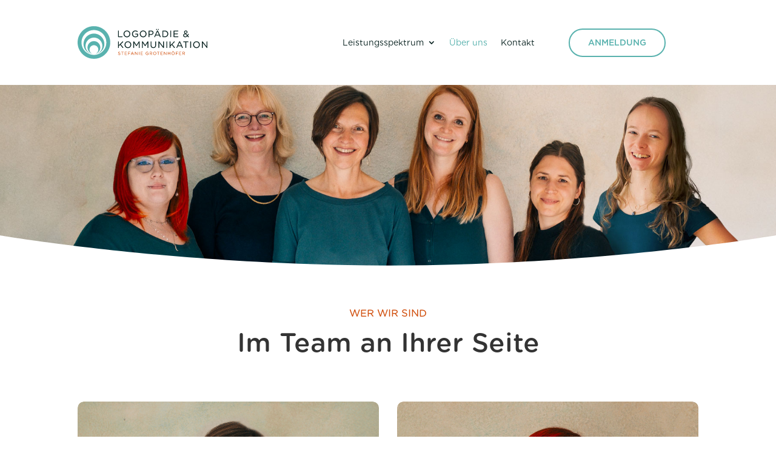

--- FILE ---
content_type: text/css
request_url: https://frechen-logopaedie.de/wp-content/et-cache/191/et-core-unified-191.min.css?ver=1764939536
body_size: 259
content:
#footer-bottom{display:none}#main-footer{display:none}.dsm_icon_list_image{padding-right:10px}.dsm_card_wrapper h4.et_pb_module_header{border-top:solid #E6E9E8!important;padding-top:30px!important}#et_pb_image_2_tb_header.mfp-content{width:90%!important}.et_pb_menu_0_tb_header.et_pb_menu .nav li ul{background-color:RGBA(255,255,255,1)!important;border-radius:10px}@media all and (max-width:767px){html .three-col-mob .et_pb_column{width:29.6667%!important}html .three-col-mob .et_pb_column:nth-last-child(-n+3){margin-bottom:0}html .three-col-mob .et_pb_column:not(:nth-child(3n)){margin-right:5.5%!important}}@media all and (min-width:768px) and (max-width:980px){html .three-col-tab .et_pb_column{width:29.6667%!important}html .three-col-tab .et_pb_column:nth-last-child(-n+3){margin-bottom:0}html .three-col-tab .et_pb_column:not(:nth-child(3n)){margin-right:5.5%!important}}#et_pb_image_0_tb_header.mfp-content{max-width:90%!important}a.borlabs-cookie-preference{color:#0D2624}#left-area ul,.entry-content ul,.et-l--body ul,.et-l--footer ul,.et-l--header ul{padding:0px!important}

--- FILE ---
content_type: text/css
request_url: https://frechen-logopaedie.de/wp-content/et-cache/191/et-core-unified-tb-90-tb-876-deferred-191.min.css?ver=1764939537
body_size: 2354
content:
@font-face{font-family:"Gotham Book";font-display:swap;src:url("https://frechen-logopaedie.de/wp-content/uploads/et-fonts/Gotham-Book.otf") format("opentype")}@font-face{font-family:"Gotham Medium";font-display:swap;src:url("https://frechen-logopaedie.de/wp-content/uploads/et-fonts/Gotham-Medium.otf") format("opentype")}@font-face{font-family:"Gotham Rounded";font-display:swap;src:url("https://frechen-logopaedie.de/wp-content/uploads/et-fonts/GothamRndSSm-Medium.otf") format("opentype")}@font-face{font-family:"Gotham Rounded Book";font-display:swap;src:url("https://frechen-logopaedie.de/wp-content/uploads/et-fonts/GothamRndSSm-Book.otf") format("opentype")}#et_pb_image_0_tb_header.mfp-content .mfp-close{color:#59B2AE;background:}#et_pb_image_0_tb_header.mfp-content .mfp-close:hover{color:#59B2AE;background:!important}#et_pb_image_0_tb_header.mfp-content{max-width:680px}.dsm-popup-wrap #et_pb_image_0_tb_header.mfp-close:active{top:0}.dsm-popup-wrap #et_pb_image_0_tb_header.mfp-close .et-pb-icon{font-family:ETmodules;font-weight:400}@media only screen and (max-width:980px){#et_pb_image_0_tb_header.mfp-content{max-width:}}@media only screen and (max-width:767px){#et_pb_image_0_tb_header.mfp-content{max-width:}}@font-face{font-family:"Gotham Book";font-display:swap;src:url("https://frechen-logopaedie.de/wp-content/uploads/et-fonts/Gotham-Book.otf") format("opentype")}@font-face{font-family:"Gotham Medium";font-display:swap;src:url("https://frechen-logopaedie.de/wp-content/uploads/et-fonts/Gotham-Medium.otf") format("opentype")}@font-face{font-family:"Gotham Rounded";font-display:swap;src:url("https://frechen-logopaedie.de/wp-content/uploads/et-fonts/GothamRndSSm-Medium.otf") format("opentype")}@font-face{font-family:"Gotham Rounded Book";font-display:swap;src:url("https://frechen-logopaedie.de/wp-content/uploads/et-fonts/GothamRndSSm-Book.otf") format("opentype")}div.et_pb_section.et_pb_section_0_tb_footer{background-image:linear-gradient(180deg,#ffffff 0%,#f8fbfc 35%)!important}.et_pb_row_0_tb_footer{background-color:#E9F7F7;border-radius:10px 10px 10px 10px;overflow:hidden}.et_pb_row_0_tb_footer.et_pb_row{padding-top:60px!important;padding-right:60px!important;padding-bottom:60px!important;padding-left:60px!important;margin-bottom:60px!important;padding-top:60px;padding-right:60px;padding-bottom:60px;padding-left:60px}.et_pb_text_0_tb_footer.et_pb_text{color:#59B2AE!important}.et_pb_text_0_tb_footer,.et_pb_text_2_tb_footer{font-family:'Gotham Rounded Book',Helvetica,Arial,Lucida,sans-serif;text-transform:uppercase;font-size:16px;margin-bottom:10px!important}.et_pb_text_1_tb_footer.et_pb_text,.et_pb_text_3_tb_footer.et_pb_text{color:#0D2624!important}.et_pb_text_1_tb_footer,.et_pb_text_3_tb_footer{font-family:'Gotham Rounded',Helvetica,Arial,Lucida,sans-serif;font-size:42px;margin-bottom:10px!important}.et_pb_text_1_tb_footer h1{font-family:'Gotham Rounded',Helvetica,Arial,Lucida,sans-serif;font-size:42px;line-height:1.3em;text-align:left}.et_pb_button_0_tb_footer_wrapper .et_pb_button_0_tb_footer,.et_pb_button_0_tb_footer_wrapper .et_pb_button_0_tb_footer:hover,.et_pb_button_1_tb_footer_wrapper .et_pb_button_1_tb_footer,.et_pb_button_1_tb_footer_wrapper .et_pb_button_1_tb_footer:hover{padding-top:10px!important;padding-right:30px!important;padding-bottom:10px!important;padding-left:30px!important}.et_pb_button_0_tb_footer_wrapper{margin-top:0px!important;margin-bottom:20px!important}body #page-container .et_pb_section .et_pb_button_0_tb_footer,body #page-container .et_pb_section .et_pb_button_1_tb_footer{color:#F8FBFC!important;border-width:0px!important;border-color:#59B2AE;border-radius:40px;font-size:14px;font-family:'Gotham Medium',Helvetica,Arial,Lucida,sans-serif!important;text-transform:uppercase!important;background-color:#59B2AE}body #page-container .et_pb_section .et_pb_button_0_tb_footer:before,body #page-container .et_pb_section .et_pb_button_0_tb_footer:after,body #page-container .et_pb_section .et_pb_button_1_tb_footer:before,body #page-container .et_pb_section .et_pb_button_1_tb_footer:after{display:none!important}body #page-container .et_pb_section .et_pb_button_0_tb_footer:hover,body #page-container .et_pb_section .et_pb_button_1_tb_footer:hover{background-image:initial;background-color:#4D9995}.et_pb_button_0_tb_footer,.et_pb_button_1_tb_footer{box-shadow:0px 2px 18px 0px rgba(89,178,174,0.5)}.et_pb_button_0_tb_footer_wrapper a:hover,.et_pb_button_1_tb_footer_wrapper a:hover{transform:translateX(0px) translateY(-5px)!important}.et_pb_button_0_tb_footer_wrapper,.et_pb_button_0_tb_footer,.et_pb_button_1_tb_footer_wrapper,.et_pb_button_1_tb_footer{transition:transform 300ms ease 0ms,background-color 300ms ease 0ms}.et_pb_button_0_tb_footer,.et_pb_button_0_tb_footer:after,.et_pb_button_1_tb_footer,.et_pb_button_1_tb_footer:after{transition:all 300ms ease 0ms}.et_pb_button_1_tb_footer_wrapper{margin-top:0px!important}.et_pb_row_1_tb_footer.et_pb_row{padding-bottom:0px!important;margin-top:60px!important;padding-bottom:0px}.et_pb_text_2_tb_footer.et_pb_text{color:#D1500F!important}.et_pb_text_3_tb_footer h1{font-family:'Gotham Rounded',Helvetica,Arial,Lucida,sans-serif;font-size:42px;line-height:1.3em}.et_pb_row_2_tb_footer.et_pb_row,.dsm_card_carousel_0_tb_footer.dsm_card_carousel .swiper-container,.et_pb_row_4_tb_footer.et_pb_row{margin-bottom:0px!important}.dsm_card_carousel_child_0_tb_footer .dsm_card_carousel_child>div:first-of-type,.dsm_card_carousel_child_0_tb_footer .dsm_card_carousel_child_badge_text,.dsm_card_carousel_child_1_tb_footer .dsm_card_carousel_child>div:first-of-type,.dsm_card_carousel_child_1_tb_footer .dsm_card_carousel_child_badge_text,.dsm_card_carousel_child_2_tb_footer .dsm_card_carousel_child>div:first-of-type,.dsm_card_carousel_child_2_tb_footer .dsm_card_carousel_child_badge_text,.dsm_card_carousel_child_3_tb_footer .dsm_card_carousel_child>div:first-of-type,.dsm_card_carousel_child_3_tb_footer .dsm_card_carousel_child_badge_text,.dsm_card_carousel_child_4_tb_footer .dsm_card_carousel_child>div:first-of-type,.dsm_card_carousel_child_4_tb_footer .dsm_card_carousel_child_badge_text,.dsm_card_carousel_child_5_tb_footer .dsm_card_carousel_child>div:first-of-type,.dsm_card_carousel_child_5_tb_footer .dsm_card_carousel_child_badge_text,.dsm_card_carousel_0_tb_footer .dsm_card_carousel_child>div:first-of-type,.dsm_card_carousel_0_tb_footer.dsm_card_carousel .dsm_card_carousel_arrow,.dsm_card_carousel_0_tb_footer .dsm_card_carousel_child_badge_text{transition:background 300ms ease 0ms,box-shadow 300ms ease 0ms,border 300ms ease 0ms,padding 300ms ease 0ms,border-radius 300ms ease 0ms}.dsm_card_carousel_child_0_tb_footer .et_pb_module_inner .dsm_card_carousel_child_image_wrapper,.dsm_card_carousel_child_1_tb_footer .et_pb_module_inner .dsm_card_carousel_child_image_wrapper,.dsm_card_carousel_child_2_tb_footer .et_pb_module_inner .dsm_card_carousel_child_image_wrapper,.dsm_card_carousel_child_3_tb_footer .et_pb_module_inner .dsm_card_carousel_child_image_wrapper,.dsm_card_carousel_child_4_tb_footer .et_pb_module_inner .dsm_card_carousel_child_image_wrapper,.dsm_card_carousel_child_5_tb_footer .et_pb_module_inner .dsm_card_carousel_child_image_wrapper,.dsm_card_carousel_0_tb_footer .dsm_card_carousel_child_image_wrapper{justify-content:flex-start}.dsm_card_carousel_child_0_tb_footer .dsm_card_wrapper,.dsm_card_carousel_child_1_tb_footer .dsm_card_wrapper,.dsm_card_carousel_child_2_tb_footer .dsm_card_wrapper,.dsm_card_carousel_child_3_tb_footer .dsm_card_wrapper,.dsm_card_carousel_child_4_tb_footer .dsm_card_wrapper,.dsm_card_carousel_child_5_tb_footer .dsm_card_wrapper{padding-top:30px;padding-right:20px;padding-bottom:20px;padding-left:20px}.dsm_card_carousel_0_tb_footer .dsm_card_carousel_child_image_wrapper,.dsm_card_carousel_0_tb_footer .dsm_card_carousel_child_img{border-left-width:20px;border-left-color:#ffffff}.dsm_card_carousel_0_tb_footer .dsm_card_carousel_child>div:first-of-type{height:100%}.dsm_card_carousel_0_tb_footer .swiper-button-prev::before,.dsm_card_carousel_0_tb_footer .swiper-button-next::before{font-family:ETmodules!important;font-weight:400!important}.dsm_card_carousel_0_tb_footer .swiper-button-prev:before,.dsm_card_carousel_0_tb_footer .swiper-button-next:before,.dsm_menu_0_tb_footer ul.dsm-menu li a:hover,.dsm_menu_0_tb_footer ul.dsm-menu li a:active,.dsm_menu_1_tb_footer ul.dsm-menu li a:hover,.dsm_menu_1_tb_footer ul.dsm-menu li a:active{color:#59B2AE}.dsm_card_carousel_0_tb_footer .swiper-button-prev,.dsm_card_carousel_0_tb_footer .swiper-button-next{background-color:RGBA(255,255,255,0)}.dsm_card_carousel_0_tb_footer .dsm_card_carousel_arrow.swiper-button-prev,.dsm_card_carousel_0_tb_footer .dsm_card_carousel_arrow.swiper-button-next{display:inline-flex}.dsm_card_carousel_0_tb_footer .swiper-pagination-bullet.swiper-pagination-bullet-active{background:#59B2AE!important;opacity:1}.dsm_card_carousel_0_tb_footer .swiper-pagination-bullet{background:#9CA6A6!important;opacity:1}.dsm_card_carousel_0_tb_footer .dsm_card_carousel_pagination,.et_pb_image_0_tb_footer .et_pb_image_wrap{display:block}.dsm_card_carousel_0_tb_footer .dsm_card_carousel_child_img{max-width:100%}.dsm_card_carousel_0_tb_footer .dsm_card_carousel_child_badge_text{padding-top:7px;padding-right:15px;padding-bottom:7px;padding-left:15px}.et_pb_section_1_tb_footer.et_pb_section{padding-bottom:0px;background-color:#F8FBFC!important}.et_pb_image_0_tb_footer{margin-bottom:15px!important;width:60px;text-align:left;margin-left:0}.et_pb_text_4_tb_footer.et_pb_text,.et_pb_text_5_tb_footer.et_pb_text{color:#727272!important}.et_pb_text_4_tb_footer{font-family:'Gotham Book',Helvetica,Arial,Lucida,sans-serif;font-size:12px}.dsm_menu_0_tb_footer h1.dsm-menu-title,.dsm_menu_0_tb_footer h2.dsm-menu-title,.dsm_menu_0_tb_footer h3.dsm-menu-title,.dsm_menu_0_tb_footer h4.dsm-menu-title,.dsm_menu_0_tb_footer h5.dsm-menu-title,.dsm_menu_0_tb_footer h6.dsm-menu-title,.dsm_menu_1_tb_footer h1.dsm-menu-title,.dsm_menu_1_tb_footer h2.dsm-menu-title,.dsm_menu_1_tb_footer h3.dsm-menu-title,.dsm_menu_1_tb_footer h4.dsm-menu-title,.dsm_menu_1_tb_footer h5.dsm-menu-title,.dsm_menu_1_tb_footer h6.dsm-menu-title{font-family:'Gotham Rounded',Helvetica,Arial,Lucida,sans-serif!important;text-transform:uppercase!important;font-size:16px!important;color:#0D2624!important;letter-spacing:1px!important}.dsm_menu_0_tb_footer ul.dsm-menu li a,.dsm_menu_1_tb_footer ul.dsm-menu li a{font-family:'Gotham Book',Helvetica,Arial,Lucida,sans-serif;font-size:12px;transition:color 300ms ease 0ms;color:#0D2624}.dsm_menu_0_tb_footer.et_pb_module.dsm_menu,.dsm_menu_1_tb_footer.et_pb_module.dsm_menu{margin-top:40px}.dsm_menu_0_tb_footer .dsm-menu-title,.dsm_menu_1_tb_footer .dsm-menu-title{padding-bottom:15px}.dsm_menu_0_tb_footer .dsm-menu li:not(:last-child),.dsm_menu_1_tb_footer .dsm-menu li:not(:last-child){margin-bottom:0px}.dsm_menu_0_tb_footer .dsm-menu .menu-item-has-children .sub-menu>li,.dsm_menu_1_tb_footer .dsm-menu .menu-item-has-children .sub-menu>li{margin-top:0px}.dsm_menu_0_tb_footer ul.dsm-menu,.dsm_menu_1_tb_footer ul.dsm-menu{padding-left:0px}.dsm_menu_0_tb_footer .dsm-menu .menu-item-has-children .sub-menu,.dsm_menu_1_tb_footer .dsm-menu .menu-item-has-children .sub-menu{padding-left:20px}.dsm_menu_0_tb_footer ul.dsm-menu li a:visited,.dsm_menu_1_tb_footer ul.dsm-menu li a:visited{color:#9CA6A6}.dsm_menu_0_tb_footer ul.dsm-menu li.current-menu-item a,.dsm_menu_1_tb_footer ul.dsm-menu li.current-menu-item a{color:#727272}#et-boc .dsm_menu_0_tb_footer ul.dsm-menu,.dsm_menu_0_tb_footer ul.dsm-menu,.dsm_menu_0_tb_footer ul.dsm-menu .sub-menu,#et-boc .dsm_menu_1_tb_footer ul.dsm-menu,.dsm_menu_1_tb_footer ul.dsm-menu,.dsm_menu_1_tb_footer ul.dsm-menu .sub-menu{list-style-type:none}.dsm_menu_0_tb_footer ul.dsm-menu-submenu-collapse li a,.dsm_menu_1_tb_footer ul.dsm-menu-submenu-collapse li a{gap:7px}.dsm_menu_0_tb_footer ul.dsm-menu-submenu-collapse li a .et-pb-icon,.dsm_menu_1_tb_footer ul.dsm-menu-submenu-collapse li a .et-pb-icon{color:#2ea3f2}.et_pb_text_5_tb_footer{font-size:12px;margin-top:50px!important}.dsm_card_carousel_child_0_tb_footer.dsm_card_carousel_child .dsm_card_wrapper h4.et_pb_module_header,.dsm_card_carousel_child_0_tb_footer.dsm_card_carousel_child h4.et_pb_module_header a,.dsm_card_carousel_child_0_tb_footer.dsm_card_carousel_child h1.et_pb_module_header,.dsm_card_carousel_child_0_tb_footer.dsm_card_carousel_child h1.et_pb_module_header a,.dsm_card_carousel_child_0_tb_footer.dsm_card_carousel_child h2.et_pb_module_header,.dsm_card_carousel_child_0_tb_footer.dsm_card_carousel_child h2.et_pb_module_header a,.dsm_card_carousel_child_0_tb_footer.dsm_card_carousel_child h3.et_pb_module_header,.dsm_card_carousel_child_0_tb_footer.dsm_card_carousel_child h3.et_pb_module_header a,.dsm_card_carousel_child_0_tb_footer.dsm_card_carousel_child h5.et_pb_module_header,.dsm_card_carousel_child_0_tb_footer.dsm_card_carousel_child h5.et_pb_module_header a,.dsm_card_carousel_child_0_tb_footer.dsm_card_carousel_child h6.et_pb_module_header,.dsm_card_carousel_child_0_tb_footer.dsm_card_carousel_child h6.et_pb_module_header a,.dsm_card_carousel_child_1_tb_footer.dsm_card_carousel_child .dsm_card_wrapper h4.et_pb_module_header,.dsm_card_carousel_child_1_tb_footer.dsm_card_carousel_child h4.et_pb_module_header a,.dsm_card_carousel_child_1_tb_footer.dsm_card_carousel_child h1.et_pb_module_header,.dsm_card_carousel_child_1_tb_footer.dsm_card_carousel_child h1.et_pb_module_header a,.dsm_card_carousel_child_1_tb_footer.dsm_card_carousel_child h2.et_pb_module_header,.dsm_card_carousel_child_1_tb_footer.dsm_card_carousel_child h2.et_pb_module_header a,.dsm_card_carousel_child_1_tb_footer.dsm_card_carousel_child h3.et_pb_module_header,.dsm_card_carousel_child_1_tb_footer.dsm_card_carousel_child h3.et_pb_module_header a,.dsm_card_carousel_child_1_tb_footer.dsm_card_carousel_child h5.et_pb_module_header,.dsm_card_carousel_child_1_tb_footer.dsm_card_carousel_child h5.et_pb_module_header a,.dsm_card_carousel_child_1_tb_footer.dsm_card_carousel_child h6.et_pb_module_header,.dsm_card_carousel_child_1_tb_footer.dsm_card_carousel_child h6.et_pb_module_header a,.dsm_card_carousel_child_2_tb_footer.dsm_card_carousel_child .dsm_card_wrapper h4.et_pb_module_header,.dsm_card_carousel_child_2_tb_footer.dsm_card_carousel_child h4.et_pb_module_header a,.dsm_card_carousel_child_2_tb_footer.dsm_card_carousel_child h1.et_pb_module_header,.dsm_card_carousel_child_2_tb_footer.dsm_card_carousel_child h1.et_pb_module_header a,.dsm_card_carousel_child_2_tb_footer.dsm_card_carousel_child h2.et_pb_module_header,.dsm_card_carousel_child_2_tb_footer.dsm_card_carousel_child h2.et_pb_module_header a,.dsm_card_carousel_child_2_tb_footer.dsm_card_carousel_child h3.et_pb_module_header,.dsm_card_carousel_child_2_tb_footer.dsm_card_carousel_child h3.et_pb_module_header a,.dsm_card_carousel_child_2_tb_footer.dsm_card_carousel_child h5.et_pb_module_header,.dsm_card_carousel_child_2_tb_footer.dsm_card_carousel_child h5.et_pb_module_header a,.dsm_card_carousel_child_2_tb_footer.dsm_card_carousel_child h6.et_pb_module_header,.dsm_card_carousel_child_2_tb_footer.dsm_card_carousel_child h6.et_pb_module_header a,.dsm_card_carousel_child_3_tb_footer.dsm_card_carousel_child .dsm_card_wrapper h4.et_pb_module_header,.dsm_card_carousel_child_3_tb_footer.dsm_card_carousel_child h4.et_pb_module_header a,.dsm_card_carousel_child_3_tb_footer.dsm_card_carousel_child h1.et_pb_module_header,.dsm_card_carousel_child_3_tb_footer.dsm_card_carousel_child h1.et_pb_module_header a,.dsm_card_carousel_child_3_tb_footer.dsm_card_carousel_child h2.et_pb_module_header,.dsm_card_carousel_child_3_tb_footer.dsm_card_carousel_child h2.et_pb_module_header a,.dsm_card_carousel_child_3_tb_footer.dsm_card_carousel_child h3.et_pb_module_header,.dsm_card_carousel_child_3_tb_footer.dsm_card_carousel_child h3.et_pb_module_header a,.dsm_card_carousel_child_3_tb_footer.dsm_card_carousel_child h5.et_pb_module_header,.dsm_card_carousel_child_3_tb_footer.dsm_card_carousel_child h5.et_pb_module_header a,.dsm_card_carousel_child_3_tb_footer.dsm_card_carousel_child h6.et_pb_module_header,.dsm_card_carousel_child_3_tb_footer.dsm_card_carousel_child h6.et_pb_module_header a,.dsm_card_carousel_child_4_tb_footer.dsm_card_carousel_child .dsm_card_wrapper h4.et_pb_module_header,.dsm_card_carousel_child_4_tb_footer.dsm_card_carousel_child h4.et_pb_module_header a,.dsm_card_carousel_child_4_tb_footer.dsm_card_carousel_child h1.et_pb_module_header,.dsm_card_carousel_child_4_tb_footer.dsm_card_carousel_child h1.et_pb_module_header a,.dsm_card_carousel_child_4_tb_footer.dsm_card_carousel_child h2.et_pb_module_header,.dsm_card_carousel_child_4_tb_footer.dsm_card_carousel_child h2.et_pb_module_header a,.dsm_card_carousel_child_4_tb_footer.dsm_card_carousel_child h3.et_pb_module_header,.dsm_card_carousel_child_4_tb_footer.dsm_card_carousel_child h3.et_pb_module_header a,.dsm_card_carousel_child_4_tb_footer.dsm_card_carousel_child h5.et_pb_module_header,.dsm_card_carousel_child_4_tb_footer.dsm_card_carousel_child h5.et_pb_module_header a,.dsm_card_carousel_child_4_tb_footer.dsm_card_carousel_child h6.et_pb_module_header,.dsm_card_carousel_child_4_tb_footer.dsm_card_carousel_child h6.et_pb_module_header a,.dsm_card_carousel_child_5_tb_footer.dsm_card_carousel_child .dsm_card_wrapper h4.et_pb_module_header,.dsm_card_carousel_child_5_tb_footer.dsm_card_carousel_child h4.et_pb_module_header a,.dsm_card_carousel_child_5_tb_footer.dsm_card_carousel_child h1.et_pb_module_header,.dsm_card_carousel_child_5_tb_footer.dsm_card_carousel_child h1.et_pb_module_header a,.dsm_card_carousel_child_5_tb_footer.dsm_card_carousel_child h2.et_pb_module_header,.dsm_card_carousel_child_5_tb_footer.dsm_card_carousel_child h2.et_pb_module_header a,.dsm_card_carousel_child_5_tb_footer.dsm_card_carousel_child h3.et_pb_module_header,.dsm_card_carousel_child_5_tb_footer.dsm_card_carousel_child h3.et_pb_module_header a,.dsm_card_carousel_child_5_tb_footer.dsm_card_carousel_child h5.et_pb_module_header,.dsm_card_carousel_child_5_tb_footer.dsm_card_carousel_child h5.et_pb_module_header a,.dsm_card_carousel_child_5_tb_footer.dsm_card_carousel_child h6.et_pb_module_header,.dsm_card_carousel_child_5_tb_footer.dsm_card_carousel_child h6.et_pb_module_header a{font-family:'Gotham Rounded Book',Helvetica,Arial,Lucida,sans-serif;text-transform:uppercase;font-size:20px;color:#D1500F!important}.dsm_card_carousel_child_0_tb_footer.dsm_card_carousel_child .dsm_card_carousel_child_description p,.dsm_card_carousel_child_1_tb_footer.dsm_card_carousel_child .dsm_card_carousel_child_description p,.dsm_card_carousel_child_2_tb_footer.dsm_card_carousel_child .dsm_card_carousel_child_description p,.dsm_card_carousel_child_3_tb_footer.dsm_card_carousel_child .dsm_card_carousel_child_description p,.dsm_card_carousel_child_4_tb_footer.dsm_card_carousel_child .dsm_card_carousel_child_description p,.dsm_card_carousel_child_5_tb_footer.dsm_card_carousel_child .dsm_card_carousel_child_description p{line-height:1.8em}.dsm_card_carousel_child_0_tb_footer.dsm_card_carousel_child .dsm_card_carousel_child_description,.dsm_card_carousel_child_1_tb_footer.dsm_card_carousel_child .dsm_card_carousel_child_description,.dsm_card_carousel_child_2_tb_footer.dsm_card_carousel_child .dsm_card_carousel_child_description,.dsm_card_carousel_child_3_tb_footer.dsm_card_carousel_child .dsm_card_carousel_child_description,.dsm_card_carousel_child_4_tb_footer.dsm_card_carousel_child .dsm_card_carousel_child_description,.dsm_card_carousel_child_5_tb_footer.dsm_card_carousel_child .dsm_card_carousel_child_description{text-align:left;font-family:'Gotham Book',Helvetica,Arial,Lucida,sans-serif;font-size:16px;line-height:1.8em}.dsm_card_carousel_child_0_tb_footer.dsm_card_carousel_child>div:first-of-type,.dsm_card_carousel_child_1_tb_footer.dsm_card_carousel_child>div:first-of-type,.dsm_card_carousel_child_2_tb_footer.dsm_card_carousel_child>div:first-of-type,.dsm_card_carousel_child_3_tb_footer.dsm_card_carousel_child>div:first-of-type,.dsm_card_carousel_child_4_tb_footer.dsm_card_carousel_child>div:first-of-type,.dsm_card_carousel_child_5_tb_footer.dsm_card_carousel_child>div:first-of-type{background-color:#ffffff;border-radius:10px 10px 10px 10px;overflow:hidden;padding-top:35px;padding-right:35px;padding-bottom:30px;padding-left:35px}@media only screen and (min-width:981px){.et_pb_row_0_tb_footer{display:flex;align-items:center}}@media only screen and (max-width:980px){.et_pb_row_0_tb_footer.et_pb_row{padding-top:60px!important;padding-right:60px!important;padding-bottom:60px!important;padding-left:60px!important;padding-top:60px!important;padding-right:60px!important;padding-bottom:60px!important;padding-left:60px!important}.et_pb_row_0_tb_footer{display:block}.et_pb_text_0_tb_footer,.dsm_card_carousel_child_0_tb_footer.dsm_card_carousel_child .dsm_card_carousel_child_description,.dsm_card_carousel_child_1_tb_footer.dsm_card_carousel_child .dsm_card_carousel_child_description,.dsm_card_carousel_child_2_tb_footer.dsm_card_carousel_child .dsm_card_carousel_child_description,.dsm_card_carousel_child_3_tb_footer.dsm_card_carousel_child .dsm_card_carousel_child_description,.dsm_card_carousel_child_4_tb_footer.dsm_card_carousel_child .dsm_card_carousel_child_description,.dsm_card_carousel_child_5_tb_footer.dsm_card_carousel_child .dsm_card_carousel_child_description{font-size:16px}.et_pb_text_1_tb_footer h1,.et_pb_text_3_tb_footer h1{font-size:42px}.et_pb_row_2_tb_footer.et_pb_row{margin-bottom:20px!important}.dsm_card_carousel_0_tb_footer .dsm_card_carousel_child_image_wrapper,.dsm_card_carousel_0_tb_footer .dsm_card_carousel_child_img{border-left-width:20px;border-left-color:#ffffff}.et_pb_image_0_tb_footer .et_pb_image_wrap img{width:auto}.et_pb_text_5_tb_footer{margin-top:0px!important}.dsm_card_carousel_child_0_tb_footer.dsm_card_carousel_child>div:first-of-type,.dsm_card_carousel_child_1_tb_footer.dsm_card_carousel_child>div:first-of-type,.dsm_card_carousel_child_2_tb_footer.dsm_card_carousel_child>div:first-of-type,.dsm_card_carousel_child_3_tb_footer.dsm_card_carousel_child>div:first-of-type,.dsm_card_carousel_child_4_tb_footer.dsm_card_carousel_child>div:first-of-type,.dsm_card_carousel_child_5_tb_footer.dsm_card_carousel_child>div:first-of-type{padding-top:35px;padding-right:35px;padding-bottom:30px;padding-left:35px}}@media only screen and (max-width:767px){.et_pb_section_0_tb_footer.et_pb_section{padding-bottom:0px}.et_pb_row_0_tb_footer.et_pb_row{padding-right:30px!important;padding-left:30px!important;padding-right:30px!important;padding-left:30px!important}.et_pb_row_0_tb_footer{display:block}.et_pb_text_0_tb_footer,.dsm_card_carousel_child_0_tb_footer.dsm_card_carousel_child .dsm_card_carousel_child_description,.dsm_card_carousel_child_1_tb_footer.dsm_card_carousel_child .dsm_card_carousel_child_description,.dsm_card_carousel_child_2_tb_footer.dsm_card_carousel_child .dsm_card_carousel_child_description,.dsm_card_carousel_child_3_tb_footer.dsm_card_carousel_child .dsm_card_carousel_child_description,.dsm_card_carousel_child_4_tb_footer.dsm_card_carousel_child .dsm_card_carousel_child_description,.dsm_card_carousel_child_5_tb_footer.dsm_card_carousel_child .dsm_card_carousel_child_description{font-size:14px}.et_pb_text_1_tb_footer h1{font-size:24px}.et_pb_text_3_tb_footer h1{font-size:30px}.et_pb_row_2_tb_footer.et_pb_row{margin-bottom:0px!important}.dsm_card_carousel_0_tb_footer .dsm_card_carousel_child_image_wrapper,.dsm_card_carousel_0_tb_footer .dsm_card_carousel_child_img{border-left-width:20px;border-left-color:#ffffff}.et_pb_image_0_tb_footer .et_pb_image_wrap img{width:auto}.et_pb_text_5_tb_footer{margin-top:0px!important}.dsm_card_carousel_child_0_tb_footer.dsm_card_carousel_child>div:first-of-type,.dsm_card_carousel_child_1_tb_footer.dsm_card_carousel_child>div:first-of-type,.dsm_card_carousel_child_2_tb_footer.dsm_card_carousel_child>div:first-of-type,.dsm_card_carousel_child_3_tb_footer.dsm_card_carousel_child>div:first-of-type,.dsm_card_carousel_child_4_tb_footer.dsm_card_carousel_child>div:first-of-type,.dsm_card_carousel_child_5_tb_footer.dsm_card_carousel_child>div:first-of-type{padding-right:10px;padding-left:10px}}@font-face{font-family:"Gotham Book";font-display:swap;src:url("https://frechen-logopaedie.de/wp-content/uploads/et-fonts/Gotham-Book.otf") format("opentype")}@font-face{font-family:"Gotham Medium";font-display:swap;src:url("https://frechen-logopaedie.de/wp-content/uploads/et-fonts/Gotham-Medium.otf") format("opentype")}@font-face{font-family:"Gotham Rounded";font-display:swap;src:url("https://frechen-logopaedie.de/wp-content/uploads/et-fonts/GothamRndSSm-Medium.otf") format("opentype")}@font-face{font-family:"Gotham Rounded Book";font-display:swap;src:url("https://frechen-logopaedie.de/wp-content/uploads/et-fonts/GothamRndSSm-Book.otf") format("opentype")}

--- FILE ---
content_type: image/svg+xml
request_url: https://frechen-logopaedie.de/wp-content/uploads/2023/11/Menu-Icon-Active-1.svg
body_size: 607
content:
<?xml version="1.0" encoding="UTF-8"?>
<svg xmlns="http://www.w3.org/2000/svg" width="38.806" height="23.578" viewBox="0 0 38.806 23.578">
  <g id="Gruppe_659" data-name="Gruppe 659" transform="translate(-661.936 -405.5)">
    <line id="Linie_30" data-name="Linie 30" x2="35.558" transform="translate(663.684 407)" fill="none" stroke="#59b2ae" stroke-linecap="round" stroke-width="3"></line>
    <line id="Linie_31" data-name="Linie 31" x2="35.378" transform="translate(663.436 417.289)" fill="none" stroke="#59b2ae" stroke-linecap="round" stroke-width="3"></line>
    <line id="Linie_32" data-name="Linie 32" x2="35.378" transform="translate(663.436 427.578)" fill="none" stroke="#59b2ae" stroke-linecap="round" stroke-width="3"></line>
  </g>
</svg>


--- FILE ---
content_type: image/svg+xml
request_url: https://frechen-logopaedie.de/wp-content/uploads/2023/12/061223_Logo-Design_Stefanie-Grotenhoefer-web-09.svg
body_size: 14071
content:
<?xml version="1.0" encoding="UTF-8"?>
<!-- Generator: Adobe Illustrator 28.0.0, SVG Export Plug-In . SVG Version: 6.00 Build 0)  -->
<svg xmlns="http://www.w3.org/2000/svg" xmlns:xlink="http://www.w3.org/1999/xlink" version="1.1" id="Ebene_1" x="0px" y="0px" viewBox="0 0 599.9 150.7" style="enable-background:new 0 0 599.9 150.7;" xml:space="preserve">
<style type="text/css">
	.st0{opacity:5.000000e-02;clip-path:url(#SVGID_00000124143436920366162020000005145756460894736274_);}
	.st1{fill:#59B2AE;}
	.st2{fill:#0D2624;}
	.st3{fill:#1E1E1E;}
	.st4{fill:#D1500F;}
	.st5{fill:#707070;}
	.st6{fill:#979797;}
	.st7{fill:none;stroke:#0D2624;stroke-width:1.9521;stroke-linecap:round;stroke-miterlimit:10;}
	.st8{fill:none;stroke:#1E1E1E;stroke-width:1.9521;stroke-linecap:round;stroke-miterlimit:10;}
	.st9{opacity:5.000000e-02;clip-path:url(#SVGID_00000170972247571523006440000005586532556424561314_);}
	.st10{fill:#F8FBFC;}
	.st11{fill:#CBCBCB;}
</style>
<g>
	<g>
		<g>
			<path class="st2" d="M186.7,72.3c0-1.1,0.9-2,2-2c1.1,0,2,0.9,2,2v15.4L207.1,71c0.5-0.5,0.9-0.7,1.6-0.7c1.1,0,1.9,0.9,1.9,1.9     c0,0.5-0.2,1-0.7,1.5l-10.4,10.2l11.1,13.7c0.4,0.5,0.6,0.8,0.6,1.4c0,1.1-0.9,2-2,2c-0.8,0-1.2-0.4-1.7-0.9l-10.8-13.6l-6.1,6     V99c0,1.1-0.9,2-2,2c-1.1,0-2-0.9-2-2V72.3z"></path>
			<path class="st2" d="M216.8,85.7L216.8,85.7c0-8.5,6.4-15.7,15.6-15.7c9.2,0,15.5,7.1,15.5,15.6v0.1c0,8.4-6.4,15.7-15.6,15.7     C223.1,101.3,216.8,94.2,216.8,85.7z M243.8,85.7L243.8,85.7c0-6.6-4.8-12.1-11.5-12.1c-6.7,0-11.4,5.4-11.4,11.9v0.1     c0,6.5,4.8,12,11.5,12C239.1,97.7,243.8,92.3,243.8,85.7z"></path>
			<path class="st2" d="M257.3,72.4c0-1.1,0.9-2,2-2h0.4c0.9,0,1.5,0.5,1.9,1.1l10.3,15.7l10.4-15.7c0.5-0.7,1-1.1,1.8-1.1h0.5     c1.1,0,2,0.9,2,2V99c0,1.1-0.9,2-2,2c-1.1,0-2-0.9-2-2V77.7l-9,13.3c-0.5,0.7-1,1-1.7,1c-0.7,0-1.2-0.3-1.7-1l-9-13.3v21.3     c0,1.1-0.8,2-2,2c-1.1,0-2-0.8-2-2V72.4z"></path>
			<path class="st2" d="M297.4,72.4c0-1.1,0.9-2,2-2h0.4c0.9,0,1.5,0.5,1.9,1.1L312,87.1l10.4-15.7c0.5-0.7,1-1.1,1.8-1.1h0.5     c1.1,0,2,0.9,2,2V99c0,1.1-0.9,2-2,2c-1.1,0-2-0.9-2-2V77.7l-9,13.3c-0.5,0.7-1,1-1.7,1c-0.7,0-1.2-0.3-1.7-1l-9-13.3v21.3     c0,1.1-0.8,2-2,2c-1.1,0-2-0.8-2-2V72.4z"></path>
			<path class="st2" d="M337.1,88.1V72.3c0-1.1,0.9-2,2-2c1.1,0,2,0.9,2,2v15.6c0,6.3,3.2,9.7,8.8,9.7c5.3,0,8.7-3.2,8.7-9.5V72.3     c0-1.1,0.9-2,2-2c1.1,0,2,0.9,2,2v15.5c0,8.9-5.1,13.4-12.7,13.4C342.2,101.3,337.1,96.7,337.1,88.1z"></path>
			<path class="st2" d="M373.1,72.4c0-1.1,0.9-2,2-2h0.5c1,0,1.5,0.5,2,1.2L395,93.9V72.3c0-1.1,0.9-2,2-2c1.1,0,2,0.8,2,2v26.8     c0,1-0.8,1.9-1.9,1.9h-0.2c-1,0-1.5-0.5-2-1.2L377,76.9v22.2c0,1.1-0.8,2-2,2c-1.1,0-2-0.8-2-2V72.4z"></path>
			<path class="st2" d="M410,72.3c0-1.1,0.9-2,2-2c1.1,0,2,0.9,2,2V99c0,1.1-0.9,2-2,2c-1.1,0-2-0.9-2-2V72.3z"></path>
			<path class="st2" d="M424.9,72.3c0-1.1,0.9-2,2-2c1.1,0,2,0.9,2,2v15.4L445.3,71c0.5-0.5,0.9-0.7,1.6-0.7c1.1,0,1.9,0.9,1.9,1.9     c0,0.5-0.2,1-0.7,1.5l-10.4,10.2l11.1,13.7c0.4,0.5,0.6,0.8,0.6,1.4c0,1.1-0.9,2-2,2c-0.8,0-1.2-0.4-1.7-0.9L435,86.5l-6.1,6V99     c0,1.1-0.9,2-2,2c-1.1,0-2-0.9-2-2V72.3z"></path>
			<path class="st2" d="M456.7,98.2l12-26.4c0.5-1,1.3-1.7,2.5-1.7h0.2c1.2,0,2,0.7,2.4,1.7l12,26.3c0.2,0.4,0.2,0.7,0.2,1     c0,1-0.9,1.9-1.9,1.9c-1,0-1.6-0.6-2-1.5l-3-6.6h-16.1l-3,6.7c-0.4,0.9-1,1.3-1.9,1.3c-1,0-1.8-0.8-1.8-1.8     C456.5,98.9,456.6,98.6,456.7,98.2z M477.7,89.4l-6.5-14.5l-6.5,14.5H477.7z"></path>
			<path class="st2" d="M497.9,74.2h-8.4c-1,0-1.8-0.8-1.8-1.8c0-1,0.8-1.9,1.8-1.9h20.8c1,0,1.8,0.8,1.8,1.9c0,1-0.8,1.8-1.8,1.8     h-8.4V99c0,1.1-0.9,2-2,2c-1.1,0-2-0.9-2-2V74.2z"></path>
			<path class="st2" d="M520.1,72.3c0-1.1,0.9-2,2-2c1.1,0,2,0.9,2,2V99c0,1.1-0.9,2-2,2c-1.1,0-2-0.9-2-2V72.3z"></path>
			<path class="st2" d="M533.5,85.7L533.5,85.7c0-8.5,6.4-15.7,15.6-15.7c9.2,0,15.5,7.1,15.5,15.6v0.1c0,8.4-6.4,15.7-15.6,15.7     C539.8,101.3,533.5,94.2,533.5,85.7z M560.5,85.7L560.5,85.7c0-6.6-4.8-12.1-11.5-12.1c-6.7,0-11.4,5.4-11.4,11.9v0.1     c0,6.5,4.8,12,11.5,12C555.8,97.7,560.5,92.3,560.5,85.7z"></path>
			<path class="st2" d="M574,72.4c0-1.1,0.9-2,2-2h0.5c1,0,1.5,0.5,2,1.2L596,93.9V72.3c0-1.1,0.9-2,2-2c1.1,0,2,0.8,2,2v26.8     c0,1-0.8,1.9-1.9,1.9h-0.2c-1,0-1.5-0.5-2-1.2l-17.9-22.8v22.2c0,1.1-0.8,2-2,2c-1.1,0-2-0.8-2-2V72.4z"></path>
		</g>
		<g>
			<path class="st2" d="M186.7,22.3c0-1.1,0.9-2,2-2c1.1,0,2,0.9,2,2v24.9h15.1c1,0,1.8,0.8,1.8,1.8c0,1-0.8,1.8-1.8,1.8h-17.1     c-1.1,0-2-0.9-2-2V22.3z"></path>
			<path class="st2" d="M212.2,35.8L212.2,35.8c0-8.5,6.4-15.7,15.6-15.7c9.2,0,15.5,7.1,15.5,15.6v0.1c0,8.4-6.4,15.7-15.6,15.7     C218.5,51.3,212.2,44.2,212.2,35.8z M239.2,35.8L239.2,35.8c0-6.6-4.8-12.1-11.5-12.1c-6.7,0-11.4,5.4-11.4,11.9v0.1     c0,6.5,4.8,12,11.5,12C234.5,47.7,239.2,42.3,239.2,35.8z"></path>
			<path class="st2" d="M251.2,35.8L251.2,35.8c0-8.5,6.2-15.7,15.3-15.7c4.5,0,7.6,1.2,10.4,3.2c0.5,0.3,0.8,0.8,0.8,1.6     c0,1.1-0.9,2-2,2c-0.5,0-0.8-0.2-1.2-0.5c-2.1-1.6-4.5-2.7-8.1-2.7c-6.3,0-11,5.5-11,11.9v0.1c0,6.9,4.5,12.1,11.5,12.1     c3.3,0,6.3-1.2,8.3-2.8v-7h-7.5c-1,0-1.8-0.8-1.8-1.7c0-1,0.8-1.8,1.8-1.8h9.3c1.1,0,2,0.9,2,2v8.9c0,1-0.5,1.8-1.4,2.5     c-2.7,2-6.4,3.5-11,3.5C257.2,51.3,251.2,44.5,251.2,35.8z"></path>
			<path class="st2" d="M287.2,35.8L287.2,35.8c0-8.5,6.4-15.7,15.6-15.7c9.2,0,15.5,7.1,15.5,15.6v0.1c0,8.4-6.4,15.7-15.6,15.7     C293.5,51.3,287.2,44.2,287.2,35.8z M314.2,35.8L314.2,35.8c0-6.6-4.8-12.1-11.5-12.1c-6.7,0-11.4,5.4-11.4,11.9v0.1     c0,6.5,4.8,12,11.5,12C309.5,47.7,314.2,42.3,314.2,35.8z"></path>
			<path class="st2" d="M327.7,22.5c0-1.1,0.9-2,2-2h9.5c6.9,0,11.4,3.7,11.4,9.7v0.1c0,6.6-5.5,10.1-12,10.1h-7v8.6     c0,1.1-0.9,2-2,2c-1.1,0-2-0.9-2-2V22.5z M338.8,36.8c4.7,0,7.8-2.5,7.8-6.3v-0.1c0-4.1-3-6.2-7.7-6.2h-7.2v12.6H338.8z"></path>
			<path class="st2" d="M354.4,48.3l12-26.4c0.5-1,1.3-1.7,2.5-1.7h0.2c1.2,0,2,0.7,2.4,1.7l12,26.3c0.2,0.4,0.2,0.7,0.2,1     c0,1-0.9,1.9-1.9,1.9c-1,0-1.6-0.6-2-1.5l-3-6.6h-16.1l-3,6.7c-0.4,0.9-1,1.3-1.9,1.3c-1,0-1.8-0.8-1.8-1.8     C354.2,48.9,354.2,48.6,354.4,48.3z M375.4,39.4l-6.5-14.5l-6.5,14.5H375.4z M367.2,14.9v0.6c0,1.3-1,2.1-2.3,2.1     c-1.3,0-2.2-0.8-2.2-2.1v-0.6c0-1.3,1-2.1,2.2-2.1C366.2,12.8,367.2,13.7,367.2,14.9z M375.2,14.9v0.6c0,1.3-1,2.1-2.2,2.1     c-1.3,0-2.3-0.8-2.3-2.1v-0.6c0-1.3,1-2.1,2.3-2.1C374.2,12.8,375.2,13.7,375.2,14.9z"></path>
			<path class="st2" d="M391.8,22.5c0-1.1,0.9-2,2-2h8.8c9.5,0,16.1,6.5,16.1,15.1v0.1c0,8.5-6.6,15.2-16.1,15.2h-8.8     c-1.1,0-2-0.9-2-2V22.5z M402.6,47.2c7.2,0,11.9-4.9,11.9-11.4v-0.1c0-6.5-4.7-11.5-11.9-11.5h-6.8v23H402.6z"></path>
			<path class="st2" d="M428.1,22.3c0-1.1,0.9-2,2-2c1.1,0,2,0.9,2,2v26.7c0,1.1-0.9,2-2,2c-1.1,0-2-0.9-2-2V22.3z"></path>
			<path class="st2" d="M445,50.8c-1.1,0-2-0.9-2-2V22.5c0-1.1,0.9-2,2-2h18.5c1,0,1.8,0.8,1.8,1.8c0,1-0.8,1.8-1.8,1.8H447v9.6     h14.5c1,0,1.8,0.8,1.8,1.8c0,1-0.8,1.8-1.8,1.8H447v9.8h16.7c1,0,1.8,0.8,1.8,1.8c0,1-0.8,1.8-1.8,1.8H445z"></path>
			<path class="st2" d="M510.7,50.6l-3.7-3.8c-2.7,2.9-5.9,4.5-9.7,4.5c-5.5,0-9.7-3.4-9.7-8.5v-0.1c0-4,2.5-6.9,7-8.7     c-2-2.3-2.9-4.2-2.9-6.6v-0.1c0-4,3.2-7.3,8.2-7.3c4.5,0,7.6,3.1,7.6,7v0.1c0,3.9-2.7,6.3-7,7.9l6.4,6.5c1-1.5,2-3.3,3-5.3     c0.2-0.4,0.6-1,1.6-1c1,0,1.7,0.8,1.7,1.8c0,0.3-0.1,0.6-0.2,0.9c-1.1,2.2-2.3,4.3-3.6,6.1l4,4c0.5,0.5,0.7,0.8,0.7,1.5     c0,1-0.8,1.8-1.8,1.8C511.6,51.3,511.2,51,510.7,50.6z M504.6,44.3l-7.7-7.9c-3.7,1.5-5.3,3.7-5.3,6v0.1c0,3,2.5,5.3,6,5.3     C500.3,47.9,502.5,46.6,504.6,44.3z M503.9,27.3L503.9,27.3c0-2.4-1.7-4.1-4-4.1c-2.5,0-4.3,1.8-4.3,4.2v0.1c0,1.7,0.7,3,2.8,5.2     C502.1,31.5,503.9,29.8,503.9,27.3z"></path>
		</g>
		<g>
			<g>
				<path class="st4" d="M187,131.1c-0.2-0.1-0.3-0.4-0.3-0.7c0-0.5,0.4-0.9,0.9-0.9c0.2,0,0.4,0.1,0.6,0.2c1.3,1.1,2.6,1.6,4.3,1.6      c1.8,0,3-0.9,3-2.2v0c0-1.2-0.7-1.9-3.5-2.5c-3.2-0.7-4.7-1.7-4.7-4.1v0c0-2.3,2-3.9,4.7-3.9c1.8,0,3.2,0.4,4.5,1.4      c0.2,0.1,0.4,0.4,0.4,0.8c0,0.5-0.4,0.9-0.9,0.9c-0.2,0-0.4-0.1-0.5-0.2c-1.2-0.8-2.3-1.2-3.5-1.2c-1.7,0-2.8,0.9-2.8,2.1v0      c0,1.3,0.7,1.9,3.7,2.6c3.1,0.7,4.6,1.8,4.6,4v0c0,2.5-2,4.1-4.9,4.1C190.4,132.9,188.6,132.3,187,131.1z"></path>
				<path class="st4" d="M206.2,120.3h-3.9c-0.5,0-0.9-0.4-0.9-0.9c0-0.5,0.4-0.9,0.9-0.9h9.7c0.5,0,0.9,0.4,0.9,0.9      c0,0.5-0.4,0.9-0.9,0.9H208v11.6c0,0.5-0.4,0.9-0.9,0.9s-0.9-0.4-0.9-0.9V120.3z"></path>
				<path class="st4" d="M218.5,132.7c-0.5,0-0.9-0.4-0.9-0.9v-12.3c0-0.5,0.4-0.9,0.9-0.9h8.6c0.4,0,0.8,0.4,0.8,0.9      c0,0.5-0.4,0.8-0.8,0.8h-7.7v4.5h6.8c0.5,0,0.8,0.4,0.8,0.8c0,0.5-0.4,0.9-0.8,0.9h-6.8v4.6h7.8c0.5,0,0.8,0.4,0.8,0.9      c0,0.5-0.4,0.8-0.8,0.8H218.5z"></path>
				<path class="st4" d="M233,119.5c0-0.5,0.4-0.9,0.9-0.9h8.6c0.5,0,0.9,0.4,0.9,0.9c0,0.5-0.4,0.9-0.9,0.9h-7.7v4.7h6.7      c0.5,0,0.9,0.4,0.9,0.9c0,0.5-0.4,0.9-0.9,0.9h-6.7v5.2c0,0.5-0.4,0.9-0.9,0.9c-0.5,0-0.9-0.4-0.9-0.9V119.5z"></path>
				<path class="st4" d="M246.1,131.5l5.6-12.3c0.2-0.5,0.6-0.8,1.2-0.8h0.1c0.5,0,0.9,0.3,1.1,0.8l5.6,12.3      c0.1,0.2,0.1,0.3,0.1,0.4c0,0.5-0.4,0.9-0.9,0.9c-0.4,0-0.7-0.3-0.9-0.7l-1.4-3.1h-7.5l-1.4,3.1c-0.2,0.4-0.5,0.6-0.9,0.6      c-0.5,0-0.9-0.4-0.9-0.9C246,131.9,246,131.7,246.1,131.5z M255.9,127.4l-3-6.8l-3,6.8H255.9z"></path>
				<path class="st4" d="M264.7,119.5c0-0.5,0.4-1,0.9-1h0.2c0.4,0,0.7,0.2,1,0.6l8.1,10.4v-10.1c0-0.5,0.4-0.9,0.9-0.9      c0.5,0,0.9,0.4,0.9,0.9v12.5c0,0.5-0.4,0.9-0.9,0.9h-0.1c-0.4,0-0.7-0.2-1-0.6l-8.3-10.6v10.3c0,0.5-0.4,0.9-0.9,0.9      s-0.9-0.4-0.9-0.9V119.5z"></path>
				<path class="st4" d="M283,119.4c0-0.5,0.4-0.9,0.9-0.9c0.5,0,1,0.4,1,0.9v12.5c0,0.5-0.4,0.9-1,0.9c-0.5,0-0.9-0.4-0.9-0.9      V119.4z"></path>
				<path class="st4" d="M292,132.7c-0.5,0-0.9-0.4-0.9-0.9v-12.3c0-0.5,0.4-0.9,0.9-0.9h8.6c0.4,0,0.8,0.4,0.8,0.9      c0,0.5-0.4,0.8-0.8,0.8h-7.7v4.5h6.8c0.5,0,0.8,0.4,0.8,0.8c0,0.5-0.4,0.9-0.8,0.9h-6.8v4.6h7.8c0.5,0,0.8,0.4,0.8,0.9      c0,0.5-0.4,0.8-0.8,0.8H292z"></path>
				<path class="st4" d="M314.3,125.7L314.3,125.7c0-3.9,2.9-7.3,7.2-7.3c2.1,0,3.5,0.5,4.8,1.5c0.2,0.2,0.4,0.4,0.4,0.8      c0,0.5-0.4,0.9-0.9,0.9c-0.2,0-0.4-0.1-0.6-0.2c-1-0.8-2.1-1.2-3.8-1.2c-3,0-5.1,2.5-5.1,5.6v0c0,3.2,2.1,5.6,5.4,5.6      c1.5,0,2.9-0.6,3.9-1.3v-3.2H322c-0.5,0-0.8-0.4-0.8-0.8c0-0.5,0.4-0.8,0.8-0.8h4.4c0.5,0,0.9,0.4,0.9,0.9v4.2      c0,0.5-0.2,0.9-0.6,1.1c-1.3,0.9-3,1.7-5.1,1.7C317.1,133,314.3,129.8,314.3,125.7z"></path>
				<path class="st4" d="M333,119.5c0-0.5,0.4-0.9,0.9-0.9h5.2c1.8,0,3.2,0.5,4,1.4c0.7,0.7,1.1,1.7,1.1,2.9v0      c0,2.3-1.5,3.7-3.6,4.2l3.3,4.2c0.2,0.2,0.3,0.4,0.3,0.7c0,0.5-0.4,0.9-0.9,0.9c-0.4,0-0.7-0.2-0.9-0.5l-3.8-4.9h-3.8v4.5      c0,0.5-0.4,0.9-0.9,0.9c-0.5,0-0.9-0.4-0.9-0.9V119.5z M339,125.8c2,0,3.4-1,3.4-2.7v0c0-1.7-1.2-2.7-3.4-2.7h-4.1v5.4H339z"></path>
				<path class="st4" d="M349,125.7L349,125.7c0-4,3-7.3,7.3-7.3c4.3,0,7.2,3.3,7.2,7.3v0c0,3.9-3,7.3-7.3,7.3      C352,133,349,129.7,349,125.7z M361.6,125.7L361.6,125.7c0-3.1-2.3-5.6-5.3-5.6c-3.1,0-5.3,2.5-5.3,5.6v0c0,3.1,2.3,5.6,5.3,5.6      C359.4,131.3,361.6,128.8,361.6,125.7z"></path>
				<path class="st4" d="M371.7,120.3h-3.9c-0.5,0-0.9-0.4-0.9-0.9c0-0.5,0.4-0.9,0.9-0.9h9.7c0.5,0,0.9,0.4,0.9,0.9      c0,0.5-0.4,0.9-0.9,0.9h-3.9v11.6c0,0.5-0.4,0.9-0.9,0.9c-0.5,0-0.9-0.4-0.9-0.9V120.3z"></path>
				<path class="st4" d="M384,132.7c-0.5,0-0.9-0.4-0.9-0.9v-12.3c0-0.5,0.4-0.9,0.9-0.9h8.6c0.4,0,0.8,0.4,0.8,0.9      c0,0.5-0.4,0.8-0.8,0.8h-7.7v4.5h6.8c0.5,0,0.8,0.4,0.8,0.8c0,0.5-0.4,0.9-0.8,0.9h-6.8v4.6h7.8c0.5,0,0.8,0.4,0.8,0.9      c0,0.5-0.4,0.8-0.8,0.8H384z"></path>
				<path class="st4" d="M398.5,119.5c0-0.5,0.4-1,0.9-1h0.2c0.4,0,0.7,0.2,1,0.6l8.1,10.4v-10.1c0-0.5,0.4-0.9,0.9-0.9      c0.5,0,0.9,0.4,0.9,0.9v12.5c0,0.5-0.4,0.9-0.9,0.9h-0.1c-0.4,0-0.7-0.2-1-0.6l-8.3-10.6v10.3c0,0.5-0.4,0.9-0.9,0.9      s-0.9-0.4-0.9-0.9V119.5z"></path>
				<path class="st4" d="M416.7,119.4c0-0.5,0.4-0.9,0.9-0.9c0.5,0,0.9,0.4,0.9,0.9v5.3h7.7v-5.3c0-0.5,0.4-0.9,0.9-0.9      c0.5,0,1,0.4,1,0.9v12.5c0,0.5-0.4,0.9-1,0.9c-0.5,0-0.9-0.4-0.9-0.9v-5.4h-7.7v5.4c0,0.5-0.4,0.9-0.9,0.9      c-0.5,0-0.9-0.4-0.9-0.9V119.4z"></path>
				<path class="st4" d="M433.7,125.7L433.7,125.7c0-4,3-7.3,7.3-7.3c4.3,0,7.2,3.3,7.2,7.3v0c0,3.9-3,7.3-7.3,7.3      C436.6,133,433.7,129.7,433.7,125.7z M446.2,125.7L446.2,125.7c0-3.1-2.3-5.6-5.3-5.6c-3.1,0-5.3,2.5-5.3,5.6v0      c0,3.1,2.3,5.6,5.3,5.6C444.1,131.3,446.2,128.8,446.2,125.7z M440.1,116v0.3c0,0.6-0.5,1-1.1,1c-0.6,0-1-0.4-1-1V116      c0-0.6,0.4-1,1-1C439.7,115,440.1,115.4,440.1,116z M443.8,116v0.3c0,0.6-0.4,1-1,1c-0.6,0-1.1-0.4-1.1-1V116c0-0.6,0.5-1,1.1-1      C443.4,115,443.8,115.4,443.8,116z"></path>
				<path class="st4" d="M453.7,119.5c0-0.5,0.4-0.9,0.9-0.9h8.6c0.5,0,0.9,0.4,0.9,0.9c0,0.5-0.4,0.9-0.9,0.9h-7.7v4.7h6.7      c0.5,0,0.9,0.4,0.9,0.9c0,0.5-0.4,0.9-0.9,0.9h-6.7v5.2c0,0.5-0.4,0.9-0.9,0.9c-0.5,0-0.9-0.4-0.9-0.9V119.5z"></path>
				<path class="st4" d="M469.8,132.7c-0.5,0-0.9-0.4-0.9-0.9v-12.3c0-0.5,0.4-0.9,0.9-0.9h8.6c0.4,0,0.8,0.4,0.8,0.9      c0,0.5-0.4,0.8-0.8,0.8h-7.7v4.5h6.8c0.5,0,0.8,0.4,0.8,0.8c0,0.5-0.4,0.9-0.8,0.9h-6.8v4.6h7.8c0.5,0,0.8,0.4,0.8,0.9      c0,0.5-0.4,0.8-0.8,0.8H469.8z"></path>
				<path class="st4" d="M484.3,119.5c0-0.5,0.4-0.9,0.9-0.9h5.2c1.8,0,3.2,0.5,4,1.4c0.7,0.7,1.1,1.7,1.1,2.9v0      c0,2.3-1.5,3.7-3.6,4.2l3.3,4.2c0.2,0.2,0.3,0.4,0.3,0.7c0,0.5-0.4,0.9-0.9,0.9c-0.4,0-0.7-0.2-0.9-0.5l-3.8-4.9h-3.8v4.5      c0,0.5-0.4,0.9-0.9,0.9c-0.5,0-0.9-0.4-0.9-0.9V119.5z M490.3,125.8c2,0,3.4-1,3.4-2.7v0c0-1.7-1.2-2.7-3.4-2.7h-4.1v5.4H490.3z      "></path>
			</g>
		</g>
	</g>
	<g>
		<g>
			<path class="st1" d="M75.4,34.2c-26.6,0-48.1,21.6-48.1,48.1c0,24.5,18.2,44.6,41.9,47.7c-18.5-3-32.6-19-32.6-38.3     c0-21.5,17.4-38.9,38.9-38.9s38.9,17.4,38.9,38.9c0,19.3-14.1,35.3-32.6,38.3c23.6-3.1,41.9-23.3,41.9-47.7     C123.5,55.8,101.9,34.2,75.4,34.2z"></path>
		</g>
		<g>
			<g>
				<path class="st1" d="M75.4,0C33.7,0,0,33.7,0,75.4s33.7,75.4,75.4,75.4c41.6,0,75.4-33.7,75.4-75.4S117,0,75.4,0z M75.4,132.8      c-31.7,0-57.4-25.7-57.4-57.4c0-31.7,25.7-57.4,57.4-57.4c31.7,0,57.4,25.7,57.4,57.4C132.8,107.1,107.1,132.8,75.4,132.8z"></path>
			</g>
		</g>
		<g>
			<path class="st1" d="M79.7,128c14.3-2.1,25.2-14.3,25.2-29.2c0-16.3-13.2-29.6-29.6-29.6c-16.3,0-29.6,13.2-29.6,29.6     c0,14.9,11,27.1,25.2,29.2c-9.1-2-16-10.1-16-19.8C55.1,97,64.2,88,75.4,88c11.2,0,20.3,9.1,20.3,20.3     C95.6,118,88.8,126.1,79.7,128z"></path>
		</g>
	</g>
</g>
</svg>


--- FILE ---
content_type: image/svg+xml
request_url: https://frechen-logopaedie.de/wp-content/uploads/2023/11/Bewertung.svg
body_size: 2382
content:
<?xml version="1.0" encoding="UTF-8"?>
<svg xmlns="http://www.w3.org/2000/svg" width="108" height="20" viewBox="0 0 108 20">
  <g id="Gruppe_282" data-name="Gruppe 282" transform="translate(-198 -2498)">
    <g id="Gruppe_281" data-name="Gruppe 281" transform="translate(88)">
      <g id="Ellipse_6" data-name="Ellipse 6" transform="translate(198 2498)" fill="#fff" stroke="#59b2ae" stroke-width="1">
        <circle cx="10" cy="10" r="10" stroke="none"></circle>
        <circle cx="10" cy="10" r="9.5" fill="none"></circle>
      </g>
      <circle id="Ellipse_7" data-name="Ellipse 7" cx="7" cy="7" r="7" transform="translate(201 2501)" fill="#59b2ae"></circle>
    </g>
    <g id="Gruppe_280" data-name="Gruppe 280" transform="translate(66)">
      <g id="Ellipse_6-2" data-name="Ellipse 6" transform="translate(198 2498)" fill="#fff" stroke="#59b2ae" stroke-width="1">
        <circle cx="10" cy="10" r="10" stroke="none"></circle>
        <circle cx="10" cy="10" r="9.5" fill="none"></circle>
      </g>
      <circle id="Ellipse_7-2" data-name="Ellipse 7" cx="7" cy="7" r="7" transform="translate(201 2501)" fill="#59b2ae"></circle>
    </g>
    <g id="Gruppe_279" data-name="Gruppe 279" transform="translate(44)">
      <g id="Ellipse_6-3" data-name="Ellipse 6" transform="translate(198 2498)" fill="#fff" stroke="#59b2ae" stroke-width="1">
        <circle cx="10" cy="10" r="10" stroke="none"></circle>
        <circle cx="10" cy="10" r="9.5" fill="none"></circle>
      </g>
      <circle id="Ellipse_7-3" data-name="Ellipse 7" cx="7" cy="7" r="7" transform="translate(201 2501)" fill="#59b2ae"></circle>
    </g>
    <g id="Gruppe_278" data-name="Gruppe 278" transform="translate(22)">
      <g id="Ellipse_6-4" data-name="Ellipse 6" transform="translate(198 2498)" fill="#fff" stroke="#59b2ae" stroke-width="1">
        <circle cx="10" cy="10" r="10" stroke="none"></circle>
        <circle cx="10" cy="10" r="9.5" fill="none"></circle>
      </g>
      <circle id="Ellipse_7-4" data-name="Ellipse 7" cx="7" cy="7" r="7" transform="translate(201 2501)" fill="#59b2ae"></circle>
    </g>
    <g id="Gruppe_277" data-name="Gruppe 277">
      <g id="Ellipse_6-5" data-name="Ellipse 6" transform="translate(198 2498)" fill="#fff" stroke="#59b2ae" stroke-width="1">
        <circle cx="10" cy="10" r="10" stroke="none"></circle>
        <circle cx="10" cy="10" r="9.5" fill="none"></circle>
      </g>
      <circle id="Ellipse_7-5" data-name="Ellipse 7" cx="7" cy="7" r="7" transform="translate(201 2501)" fill="#59b2ae"></circle>
    </g>
  </g>
</svg>


--- FILE ---
content_type: image/svg+xml
request_url: https://frechen-logopaedie.de/wp-content/uploads/2023/11/Email.svg
body_size: 1042
content:
<?xml version="1.0" encoding="UTF-8"?>
<svg xmlns="http://www.w3.org/2000/svg" xmlns:xlink="http://www.w3.org/1999/xlink" id="Gruppe_427" data-name="Gruppe 427" width="37" height="37" viewBox="0 0 37 37">
  <defs>
    <clipPath id="clip-path">
      <rect id="Rechteck_23" data-name="Rechteck 23" width="37" height="37" fill="none" stroke="#59b2ae" stroke-width="2"></rect>
    </clipPath>
  </defs>
  <g id="Gruppe_427-2" data-name="Gruppe 427" clip-path="url(#clip-path)">
    <circle id="Ellipse_9" data-name="Ellipse 9" cx="17.5" cy="17.5" r="17.5" transform="translate(1 1)" fill="none" stroke="#59b2ae" stroke-linecap="round" stroke-miterlimit="10" stroke-width="2"></circle>
    <circle id="Ellipse_10" data-name="Ellipse 10" cx="5.443" cy="5.443" r="5.443" transform="translate(13.057 13.057)" fill="none" stroke="#59b2ae" stroke-linecap="round" stroke-miterlimit="10" stroke-width="2"></circle>
    <path id="Pfad_699" data-name="Pfad 699" d="M28.676,32.663a10.886,10.886,0,1,1-5.443-20.315c14.773,0,14,16.328,7.775,16.328-2.332,0-2.332-1.555-2.332-2.332V18.568" transform="translate(-4.733 -4.733)" fill="none" stroke="#59b2ae" stroke-linecap="round" stroke-miterlimit="10" stroke-width="2"></path>
  </g>
</svg>


--- FILE ---
content_type: image/svg+xml
request_url: https://frechen-logopaedie.de/wp-content/uploads/2023/11/Herz-Icon.svg
body_size: 1316
content:
<?xml version="1.0" encoding="UTF-8"?>
<svg xmlns="http://www.w3.org/2000/svg" xmlns:xlink="http://www.w3.org/1999/xlink" width="80" height="80" viewBox="0 0 80 80">
  <defs>
    <clipPath id="clip-path">
      <rect id="Rechteck_7" data-name="Rechteck 7" width="49" height="45" transform="translate(0 0)" fill="none" stroke="#59b2ae" stroke-width="2.5"></rect>
    </clipPath>
  </defs>
  <g id="Gruppe_91" data-name="Gruppe 91" transform="translate(0 -0.102)">
    <circle id="Ellipse_4" data-name="Ellipse 4" cx="40" cy="40" r="40" transform="translate(0 0.102)" fill="#e9f7f7"></circle>
    <g id="Gruppe_90" data-name="Gruppe 90" transform="translate(16 19.102)">
      <g id="Gruppe_89" data-name="Gruppe 89" transform="translate(0 0)" clip-path="url(#clip-path)">
        <path id="Pfad_219" data-name="Pfad 219" d="M43.984,18.535c0,9.683-9.622,17.535-21.492,17.535a25.806,25.806,0,0,1-7.53-1.106L2.482,41.02l4.965-9.963A16.092,16.092,0,0,1,1,18.535C1,8.851,10.622,1,22.492,1S43.984,8.851,43.984,18.535Z" transform="translate(2.569 0.754)" fill="none" stroke="#59b2ae" stroke-linejoin="round" stroke-width="2.5"></path>
        <path id="Pfad_220" data-name="Pfad 220" d="M27.67,32.3s10.279-7.476,10.279-13.013c0-6.39-8.411-8.409-10.279-.638-1.868-7.771-10.279-5.752-10.279.638C17.391,24.822,27.67,32.3,27.67,32.3Z" transform="translate(-1.675 -2.511)" fill="none" stroke="#59b2ae" stroke-linejoin="round" stroke-width="2.5"></path>
      </g>
    </g>
  </g>
</svg>


--- FILE ---
content_type: image/svg+xml
request_url: https://frechen-logopaedie.de/wp-content/uploads/2023/11/Element-5.svg
body_size: 893
content:
<?xml version="1.0" encoding="UTF-8"?>
<svg xmlns="http://www.w3.org/2000/svg" id="Ebene_2" viewBox="0 0 124.69 124.69">
  <defs>
    <style>.cls-1{fill:#59b2ae;stroke-width:0px;}</style>
  </defs>
  <g id="Ebene_1-2">
    <path class="cls-1" d="m62.34,28.33c-21.99,0-39.83,17.84-39.83,39.83,0,20.24,15.09,36.94,34.63,39.49-15.28-2.49-26.94-15.74-26.94-31.72,0-17.76,14.39-32.15,32.14-32.15s32.14,14.39,32.14,32.15c0,15.98-11.65,29.23-26.94,31.72,19.54-2.55,34.63-19.26,34.63-39.49,0-21.99-17.84-39.83-39.83-39.83Z"></path>
    <path class="cls-1" d="m62.34,0C27.91,0,0,27.91,0,62.34s27.91,62.34,62.34,62.34,62.34-27.91,62.34-62.34S96.77,0,62.34,0Zm0,109.86c-26.25,0-47.52-21.27-47.52-47.52S36.09,14.82,62.34,14.82s47.52,21.27,47.52,47.52-21.27,47.52-47.52,47.52Z"></path>
    <path class="cls-1" d="m65.92,105.92c11.81-1.74,20.87-11.87,20.87-24.16,0-13.51-10.94-24.45-24.45-24.45s-24.47,10.94-24.47,24.45c0,12.29,9.08,22.43,20.89,24.16-7.54-1.64-13.2-8.34-13.2-16.38,0-9.26,7.51-16.76,16.78-16.76s16.78,7.51,16.78,16.76c0,8.04-5.65,14.74-13.2,16.38Z"></path>
  </g>
</svg>


--- FILE ---
content_type: image/svg+xml
request_url: https://frechen-logopaedie.de/wp-content/uploads/2023/11/Telefon.svg
body_size: 1131
content:
<?xml version="1.0" encoding="UTF-8"?>
<svg xmlns="http://www.w3.org/2000/svg" xmlns:xlink="http://www.w3.org/1999/xlink" width="37" height="37" viewBox="0 0 37 37">
  <defs>
    <clipPath id="clip-path">
      <rect id="Rechteck_21" data-name="Rechteck 21" width="37" height="37" fill="none" stroke="#59b2ae" stroke-width="2"></rect>
    </clipPath>
  </defs>
  <g id="Gruppe_424" data-name="Gruppe 424" transform="translate(1)">
    <g id="Gruppe_423" data-name="Gruppe 423" transform="translate(-1)" clip-path="url(#clip-path)">
      <path id="Pfad_697" data-name="Pfad 697" d="M19.933,18.17a2.277,2.277,0,0,0,.169-3.208l-2.279-2.279a2.277,2.277,0,0,0-3.207.168l-1.39,1.39a3.5,3.5,0,0,0-.654,4.3A45.082,45.082,0,0,0,26.54,32.512a3.509,3.509,0,0,0,4.3-.653l1.389-1.389a2.276,2.276,0,0,0,.168-3.208l-2.278-2.279a2.278,2.278,0,0,0-3.208.169l-.844.844a45.951,45.951,0,0,1-6.98-6.981Z" transform="translate(-4.042 -4.042)" fill="none" stroke="#59b2ae" stroke-linecap="round" stroke-linejoin="round" stroke-width="2"></path>
      <path id="Pfad_698" data-name="Pfad 698" d="M26.742,26.742c.736.736,2.3,8.091-8.826,8.091a16.912,16.912,0,1,1,13.957-7.355" transform="translate(0.583 0.583)" fill="none" stroke="#59b2ae" stroke-linecap="round" stroke-linejoin="round" stroke-width="2"></path>
    </g>
  </g>
</svg>
